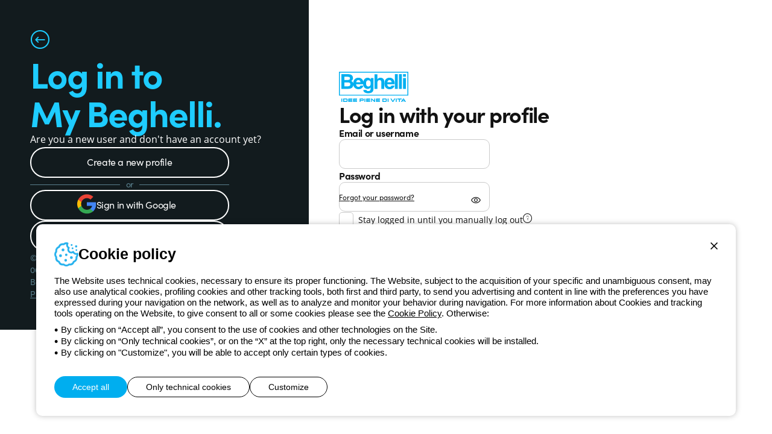

--- FILE ---
content_type: text/html; charset=utf-8
request_url: https://www.beghelli.it/account/en/login?returnUrl=%2Fen%2Fproducts%2Femergency-lighting%2Fcentralised-systems%2Flogica-230-accessori
body_size: 2312
content:
<!DOCTYPE html>
<html lang="en">
<head>
    <meta charset="UTF-8" />
    <meta name="viewport" content="width=device-width, initial-scale=1, shrink-to-fit=no" />
    <title>Access your account - Beghelli</title>
    <meta name="description" content="In this area you can access your profile or create one. Easily manage your account and orders" />
    
    <meta name="theme-color" content="#121B1E" />
    <meta name="format-detection" content="telephone=no" />
    <link rel="shortcut icon" href="/images/favicon.png" />
    <link rel="apple-touch-icon" href="/images/apple-touch-icon.png" />

    <meta name="robots" content="noindex,follow">

    

    <link rel="preload" as="font" type="font/woff" href="/vendors/fontastic/fonts/beghelli.woff" crossorigin />
    <script defer src="https://www.recaptcha.net/recaptcha/enterprise.js?render=6Lfp2uMrAAAAACkP3KLVHrcKipQqQndhG7NMpsLf"></script>

    <link href="https://use.typekit.net/ybk1vey.css" rel="stylesheet" type="text/css" />
    <link href="/styles/areas/account/app.css?v=oJ_-ez652nwbhA9oxH5kpg9_xoN57BxGXf7Wjj9_NgE" rel="stylesheet" />

    

        <script async src="https://www.googletagmanager.com/gtag/js?id=G-86DCKLZTRD"></script>
    <script nonce="mVFFdrw/RPrL4SuX2vs&#x2B;RMbI">
        window.dataLayer = window.dataLayer || [];
        function gtag(){dataLayer.push(arguments);}
        gtag('js', new Date());
        gtag('config', 'G-86DCKLZTRD');
        
    </script>
    <!-- Google Tag Manager -->
    <script nonce="mVFFdrw/RPrL4SuX2vs&#x2B;RMbI">
        (function(w,d,s,l,i){w[l]=w[l]||[];w[l].push({'gtm.start':new Date().getTime(),event:'gtm.js'});
        var f=d.getElementsByTagName(s)[0],j=d.createElement(s),dl=l!='dataLayer'?'&l='+l:'';j.async=true;j.src='https://www.googletagmanager.com/gtm.js?id='+i+dl;f.parentNode.insertBefore(j,f);
        })
        (window,document,'script','dataLayer','GTM-K7BXGJRC');
    </script>
    <!-- End Google Tag Manager -->

</head>
<body>
    <div id="app">
        <input name="__RequestVerificationToken" type="hidden" value="CfDJ8NxFKQuiu5BDsJST5295bnfkzR7MuvsDOC6Cs72PobZtdhdG9T1MU2Whu6v5IVBUgY5RIxiGmKNSHTBC6bn3CqXjqQUAVq8KBFxdcORfmkKNmqK92Ql57dgD0EL-fhAOF8R8rfrUocW1e6UAdlrszjU" />

        <a href="#Main" class="item link skip">
    <span class="label">Skip to main content</span>
</a>
<a href="#Nav" class="item link skip">
    <span class="label">Skip to menu</span>
</a>
<a href="#Footer" class="item link skip">
    <span class="label">Skip to footer</span>
</a>
            
        
    <app-accountlogin return-url="/en/products/emergency-lighting/centralised-systems/logica-230-accessori"></app-accountlogin>


        <app-cookietoast></app-cookietoast>
    </div>

    <script defer src="/scripts/app.vendor.js?v=PeobmucQAVPOa4I9gjF1-hZ_ESKvEg8jdAomz4HC8S4"></script>

    

    <script defer src="/scripts/areas/account/app.js?v=3MFBfrfmXOAjnZPhkaJ2-T3qBnG5rNAUx2p9PPXq_4k"></script>

    <script type="module" nonce="mVFFdrw/RPrL4SuX2vs&#x2B;RMbI">
    App.routes = { Home: "/en", MyBeghelliDashboard_Dashboard: "/en/mybeghelli/dashboard", MyBeghelliProfile_AccountEdit: "/en/mybeghelli/profile/account-edit", Account_User_Login: "/account/en/login", Account_User_Logout: "/account/en/logout", Account_User_DeleteAccountRequest: "", Account_User_Register: "/account/en/register", Account_User_PasswordRemind: "/account/en/passwordremind", Account_User_PasswordReset: "/account/en/passwordreset", Account_User_EmailConfirmSend: "/account/en/emailconfirmsend", Account_User_GetOptions: "/account/en/getoptions", Account_User_GetUserInfo: "/account/en/profile/getprofileinfo", Account_External_ExternalLogin: "/account/en/external/externallogin", Account_External_ExternalRegister: "/account/en/external/externalregister", Account_External_ExternalLink: "/account/en/external/externallink", Account_External_ExternalRemove: "/account/en/external/externalremove", Account_Profile_Edit: "/account/en/profile/edit", Account_Profile_GetEditData: "/account/en/profile/geteditdata", Account_Profile_EditSegment: "/account/en/profile/experience", Account_Profile_GetEditSegmentData: "/account/en/profile/getexperiencedata", UrlCookiePolicy: "/terms/global/en/beghelli-website-cookiepolicy", UrlPrivacyPolicy: "/terms/global/en/beghelli-website-privacypolicy" };
</script>
        <!-- Google Tag Manager (noscript) -->
    <noscript><iframe src="https://www.googletagmanager.com/ns.html?id=GTM-K7BXGJRC" height="0" width="0" style="display:none;visibility:hidden"></iframe></noscript>
    <!-- End Google Tag Manager (noscript) -->


    <script type="module" nonce="mVFFdrw/RPrL4SuX2vs&#x2B;RMbI">
        App.culture = "en-US";
        App.userCulture = "en-US";
    </script>

    
    <script type="module" nonce="mVFFdrw/RPrL4SuX2vs&#x2B;RMbI">
        App.pages.BasePage.init();
    </script>

</body>
</html>

--- FILE ---
content_type: text/css
request_url: https://www.beghelli.it/styles/areas/account/app.css?v=oJ_-ez652nwbhA9oxH5kpg9_xoN57BxGXf7Wjj9_NgE
body_size: 10189
content:
[data-icon]:before{content:attr(data-icon)}[class*=" fastic-"]:before,[class^=fastic-]:before,[data-icon]:before{font-family:beghelli!important;font-style:normal!important;font-variant:normal!important;font-weight:400!important;text-transform:none!important;speak:none;line-height:1;-webkit-font-smoothing:antialiased;-moz-osx-font-smoothing:grayscale}.fastic-account:before{content:"\e000"}.fastic-action-menu:before{content:"\e001"}.fastic-angle-right:before{content:"\e002"}.fastic-cart:before{content:"\e003"}.fastic-circle-left:before{content:"\e004"}.fastic-circle-plus:before{content:"\e005"}.fastic-circle-right:before{content:"\e006"}.fastic-close:before{content:"\e007"}.fastic-filters:before{content:"\e008"}.fastic-menu:before{content:"\e00a"}.fastic-phone:before{content:"\e00b"}.fastic-play:before{content:"\e00c"}.fastic-search:before{content:"\e00e"}.fastic-star:before{content:"\e00f"}.fastic-support:before{content:"\e010"}.fastic-documents:before{content:"\e011"}.fastic-document:before{content:"\e012"}.fastic-youtube:before{content:"\e013"}.fastic-linkedin:before{content:"\e014"}.fastic-facebook:before{content:"\e015"}.fastic-instagram:before{content:"\e016"}.fastic-angle-down:before{content:"\e017"}.fastic-angle-left:before{content:"\e018"}.fastic-angle-top:before{content:"\e019"}.fastic-star2:before{content:"\e01a"}.fastic-locator:before{content:"\e01b"}.fastic-email:before{content:"\e01c"}.fastic-around-me:before{content:"\e01d"}.fastic-globe:before{content:"\e01e"}.fastic-error:before{content:"\e01f"}.fastic-logout:before{content:"\e020"}.fastic-eye-hide:before{content:"\e021"}.fastic-eye-show:before{content:"\e022"}.fastic-check:before{content:"\e023"}.fastic-dot:before{content:"\e024"}.fastic-trash:before{content:"\e025"}.fastic-minus:before{content:"\e026"}.fastic-plus:before{content:"\e027"}.fastic-down:before{content:"\e009"}.fastic-left:before{content:"\e00d"}.fastic-up:before{content:"\e028"}.fastic-right:before{content:"\e02a"}.fastic-chat:before{content:"\e029"}.fastic-heart-full:before{content:"\e02b"}.fastic-heart:before{content:"\e02c"}a,abbr,acronym,address,applet,article,aside,audio,b,big,blockquote,body,canvas,caption,center,cite,code,dd,del,details,dfn,div,dl,dt,em,fieldset,figcaption,figure,font,footer,form,h1,h2,h3,h4,h5,h6,header,hgroup,html,i,iframe,img,ins,kbd,label,legend,li,mark,menu,meter,nav,object,ol,output,p,pre,progress,q,s,samp,section,small,span,strike,strong,sub,summary,sup,table,tbody,td,tfoot,th,thead,time,tr,tt,ul,var,video{background:transparent;border:0;font-size:100%;margin:0;padding:0;vertical-align:baseline}button{background-color:transparent;border:0;margin:0;padding:0}body{line-height:1}article,aside,blockquote,dialog,figure,footer,header,hgroup,nav,section{display:block}nav ul{list-style:none}ol{list-style:decimal}ul{list-style:disc}ul ul{list-style:circle}blockquote,q{quotes:none}blockquote:after,blockquote:before,q:after,q:before{content:none}ins{text-decoration:underline}del{text-decoration:line-through}mark{background:none}abbr[title],dfn[title]{border-bottom:1px dotted #000;cursor:help}table{border-collapse:collapse;border-spacing:0}hr{border:0;border-top:1px solid #ccc;display:block;height:1px;margin:1em 0;padding:0}a img,input,select{vertical-align:middle}h1,h2,h3,h4,h5,h6{font-weight:400}address{font-style:normal}.ClearBoth{clear:both;display:block;height:0;margin:0;overflow:hidden;padding:0}#DivHeader{font-size:12px!important;line-height:normal!important}#DivHeader,#DivHeader strong{font-family:Arial!important}.cf{zoom:1}.cf:after,.cf:before{content:"";display:table}.cf:after{clear:both}.fl-l{float:left}.fl-r{float:right}.cur-p{cursor:pointer}.cur-d{cursor:default}.dy-inl-bl{display:-moz-inline-stack;display:inline-block;zoom:1;*display:inline}.dy-tbl{display:table;-dt-display:table}.dy-tbl-cell{display:table-cell;-dt-display:table-cell}.hden{display:none!important}.no-uline,.no-uline:hover{text-decoration:none}.uline,.uline:hover{text-decoration:underline}.txt-align-c{text-align:center}.txt-align-r{text-align:right}.txt-align-l{text-align:left}.lwcase{text-transform:lowercase}.lh-0{line-height:0}.ovflw-hden{overflow:hidden}img{height:auto;max-width:100%;width:auto}.span-1{float:left;width:8.33333333%}.span-2{float:left;width:16.66666667%}.span-3{float:left;width:25%}.span-4{float:left;width:33.33333333%}.span-5{float:left;width:41.66666667%}.span-6{float:left;width:50%}.span-7{float:left;width:58.33333333%}.span-8{float:left;width:66.66666667%}.span-9{float:left;width:75%}.span-10{float:left;width:83.33333333%}.span-11{float:left;width:91.66666667%}.span-12{width:100%}.offset-1{margin-left:8.33333333%}.offset-2{margin-left:16.66666667%}.offset-3{margin-left:25%}.offset-4{margin-left:33.33333333%}.offset-5{margin-left:41.66666667%}.offset-6{margin-left:50%}.offset-7{margin-left:58.33333333%}.offset-8{margin-left:66.66666667%}.offset-9{margin-left:75%}.offset-10{margin-left:83.33333333%}.offset-11{margin-left:91.66666667%}.cookie-toast-wrap{bottom:30px;left:0;position:fixed;right:0;z-index:100}.cookie-toast-wrap .wrapper{align-items:center;display:flex;height:100%;justify-content:center;width:100%}.cookie-toast{background-color:#fff;-moz-border-radius:10px;-webkit-border-radius:10px;border-radius:10px;-moz-box-shadow:0 0 10px rgba(0,0,0,.25);-webkit-box-shadow:0 0 10px rgba(0,0,0,.25);box-shadow:0 0 10px rgba(0,0,0,.25);-moz-box-sizing:border-box;-webkit-box-sizing:border-box;box-sizing:border-box;color:#121212;color:#000;font-family:Arial;font-size:15px;line-height:18px;margin:0 auto;max-height:calc(100vh - 50px);max-width:1490px;overflow:auto;padding:30px;position:relative;width:calc(100% - 120px);z-index:101}.cookie-toast .close{background-color:transparent;border:0;cursor:pointer;padding:0;position:absolute;right:30px;top:30px}.cookie-toast .close .image{display:block;width:12px}.cookie-toast .button{background-color:transparent;-moz-border-radius:20px;-webkit-border-radius:20px;border-radius:20px;-moz-box-sizing:border-box;-webkit-box-sizing:border-box;box-sizing:border-box;color:#000;cursor:pointer;font-family:Arial;font-size:14px;padding:6px 0!important;-moz-transition:.3s;-o-transition:.3s;-webkit-transition:.3s;transition:.3s}.cookie-toast .button:hover,.cookie-toast .button[data-decoration=true]{text-decoration:underline}.cookie-toast .button[data-blue]{background-color:#00aeef;border:0;color:#fff;padding:10px 30px!important}.cookie-toast .button[data-blue]:hover{background-color:#0089bc;color:#fff;text-decoration:none}.cookie-toast .button[data-border]{border:1px solid #000;padding:8px 30px!important}.cookie-toast .button[data-border]:hover{text-decoration:none}.cookie-toast .description{text-align:left}.cookie-toast .description .title{align-items:center;display:flex;font-family:Arial;font-size:25px;line-height:normal;grid-gap:10px;font-weight:700;margin-bottom:15px}.cookie-toast .description .title .icon{width:40px}.cookie-toast .description a{-webkit-touch-callout:none;color:#000;text-decoration:underline;-webkit-user-select:none;-khtml-user-select:none;-moz-user-select:none;-ms-user-select:none;user-select:none}.cookie-toast .description ul{margin-top:8px}.cookie-toast .description ul li{list-style:none}.cookie-toast .description ul li:before{color:#000;content:"•";font-size:18px;margin-right:5px;position:relative;top:1px}.cookie-toast .links{align-items:center;display:flex;gap:10px;margin-top:30px;text-align:center}.cookie-toast .customize{margin-top:30px;text-align:left}.cookie-toast .customize .title{font-size:16px;font-weight:700;margin-bottom:5px}.cookie-toast .customize .list-item{display:flex;flex-direction:column;gap:5px}.cookie-toast .customize .list-item .item{align-items:center;border:1px solid rgba(0,0,0,.1);border-radius:10px;display:flex;gap:20px;justify-content:space-between;padding:20px}.cookie-toast .customize .list-item .item .info{display:flex;flex-direction:column;gap:5px}.cookie-toast .customize .list-item .item .info .type{color:#000;font-weight:700}.cookie-toast .customize .list-item .item .action{margin-left:auto}.cookie-toast .customize .confirm{margin-top:30px;text-align:right}.cookie-button{color:#00aeef;cursor:pointer;text-decoration:underline}.cookie-label{font-weight:700}@media screen and (max-width:1100px){.cookie-toast{width:calc(100% - 48px)}}@media screen and (max-width:600px){.cookie-toast-wrap{inset:15px 0}.cookie-toast{max-height:calc(100svh - 30px);padding:30px 15px;width:calc(100% - 30px)}.cookie-toast .close{right:15px;top:15px}.cookie-toast .button[data-border]{padding:8px 15px!important}.cookie-toast .customize .list-item .item{align-items:normal;flex-direction:column;gap:15px;justify-content:normal;padding:15px}.cookie-toast .customize .list-item .item .action{margin-left:0}.cookie-toast .links{flex-direction:column}.cookie-toast .action .button,.cookie-toast .confirm .button,.cookie-toast .links .item,.cookie-toast .links .item .button{width:100%}}@font-face{font-display:swap;font-family:beghelli;font-style:normal;font-weight:400;src:url(/vendors/fontastic/fonts/beghelli.eot);src:url(/vendors/fontastic/fonts/beghelli.eot) format("embedded-opentype"),url(/vendors/fontastic/fonts/beghelli.woff) format("woff"),url(/vendors/fontastic/fonts/beghelli.ttf) format("truetype"),url(/vendors/fontastic/fonts/beghelli.svg) format("svg")}.maintitle:not(.regular){font-weight:800}.maintitle.regular,.maintitle:not(.regular){font-family:sofia-pro,sans-serif;font-style:normal;letter-spacing:-.4px}.maintitle.regular{font-weight:400}.maintitle[data-color=red]{color:#fb0404}.maintitle.s16{font-size:16px;line-height:normal}.maintitle.s18{font-size:18px;line-height:22px}.maintitle.s20{font-size:20px;line-height:24px}.maintitle.s24{font-size:24px;line-height:28px}.maintitle.s30{font-size:30px;letter-spacing:-1.3px;line-height:34px}.maintitle.s36{font-size:36px;letter-spacing:-1.3px;line-height:40px}.maintitle.s42{font-size:42px;letter-spacing:-1.3px;line-height:46px}.maintitle.s60{font-size:60px;letter-spacing:-2px;line-height:64px}.maintitle.s3-2vw{font-size:3.2vw;letter-spacing:-2px;line-height:3.7vw}.maintitle.s4-3vw{font-size:4.3vw;letter-spacing:-4px;line-height:4.8vw}img:not([src]):not([srcset]){visibility:hidden}.inner:not(li),.innerlarge:not(li){margin:0 auto;padding-left:100px;padding-right:100px;width:100%}.inner:not(li){max-width:1430px}.innerlarge:not(li){max-width:1720px}.upcase{text-transform:uppercase}.mrg[data-mrgb="30"]{margin-bottom:30px}.calltoaction>.button,.calltoaction>a,.cke_editable .calltoaction>.button,.cke_editable .calltoaction>a,.cke_editable .wdg-ctas.calltoaction>.button,.cke_editable .wdg-ctas.calltoaction>a,.cta>.button,.cta>a,.editor .calltoaction>.button,.editor .calltoaction>a{align-items:center;-webkit-appearance:none;border:0;cursor:pointer;display:inline-flex;font-family:sofia-pro,sans-serif;font-size:18px;font-style:normal;font-weight:400;gap:10px;height:51px;justify-content:center;letter-spacing:-.4px;line-height:normal;padding:11px 40px 15px!important;text-decoration:none;-webkit-touch-callout:none;-moz-border-radius:30px;-webkit-border-radius:30px;border-radius:30px;-moz-box-shadow:none;-webkit-box-shadow:none;box-shadow:none;-moz-box-sizing:border-box;-webkit-box-sizing:border-box;box-sizing:border-box;-moz-transition:.3s;-o-transition:.3s;-webkit-transition:.3s;transition:.3s;-webkit-user-select:none;-khtml-user-select:none;-moz-user-select:none;-ms-user-select:none;user-select:none}.calltoaction>.button .icon,.calltoaction>a .icon,.cke_editable .calltoaction>.button .icon,.cke_editable .calltoaction>a .icon,.cke_editable .wdg-ctas.calltoaction>.button .icon,.cke_editable .wdg-ctas.calltoaction>a .icon,.cta>.button .icon,.cta>a .icon,.editor .calltoaction>.button .icon,.editor .calltoaction>a .icon{margin-left:-10px}.calltoaction>.button .icon:not(img),.calltoaction>a .icon:not(img),.cke_editable .calltoaction>.button .icon:not(img),.cke_editable .calltoaction>a .icon:not(img),.cke_editable .wdg-ctas.calltoaction>.button .icon:not(img),.cke_editable .wdg-ctas.calltoaction>a .icon:not(img),.cta>.button .icon:not(img),.cta>a .icon:not(img),.editor .calltoaction>.button .icon:not(img),.editor .calltoaction>a .icon:not(img){font-size:20px;line-height:normal}.calltoaction>.button .icon:is(img),.calltoaction>a .icon:is(img),.cke_editable .calltoaction>.button .icon:is(img),.cke_editable .calltoaction>a .icon:is(img),.cke_editable .wdg-ctas.calltoaction>.button .icon:is(img),.cke_editable .wdg-ctas.calltoaction>a .icon:is(img),.cta>.button .icon:is(img),.cta>a .icon:is(img),.editor .calltoaction>.button .icon:is(img),.editor .calltoaction>a .icon:is(img){margin-top:2px;width:20px}.calltoaction>.button .action,.calltoaction>a .action,.cke_editable .calltoaction>.button .action,.cke_editable .calltoaction>a .action,.cke_editable .wdg-ctas.calltoaction>.button .action,.cke_editable .wdg-ctas.calltoaction>a .action,.cta>.button .action,.cta>a .action,.editor .calltoaction>.button .action,.editor .calltoaction>a .action{cursor:pointer;font-size:14px;line-height:normal;margin-right:-10px;padding-top:4px;-moz-transition:.3s;-o-transition:.3s;-webkit-transition:.3s;transition:.3s}.calltoaction>.button .action:not([data-color]):hover,.calltoaction>a .action:not([data-color]):hover,.cke_editable .calltoaction>.button .action:not([data-color]):hover,.cke_editable .calltoaction>a .action:not([data-color]):hover,.cke_editable .wdg-ctas.calltoaction>.button .action:not([data-color]):hover,.cke_editable .wdg-ctas.calltoaction>a .action:not([data-color]):hover,.cta>.button .action:not([data-color]):hover,.cta>a .action:not([data-color]):hover,.editor .calltoaction>.button .action:not([data-color]):hover,.editor .calltoaction>a .action:not([data-color]):hover{color:#00aeef}.calltoaction>.button .action[data-color=red]:hover,.calltoaction>a .action[data-color=red]:hover,.cke_editable .calltoaction>.button .action[data-color=red]:hover,.cke_editable .calltoaction>a .action[data-color=red]:hover,.cke_editable .wdg-ctas.calltoaction>.button .action[data-color=red]:hover,.cke_editable .wdg-ctas.calltoaction>a .action[data-color=red]:hover,.cta>.button .action[data-color=red]:hover,.cta>a .action[data-color=red]:hover,.editor .calltoaction>.button .action[data-color=red]:hover,.editor .calltoaction>a .action[data-color=red]:hover{color:#fb0404}.calltoaction>.button.loading,.calltoaction>.button.selected,.calltoaction>.button[disabled],.calltoaction>a.loading,.calltoaction>a.selected,.calltoaction>a[disabled],.cke_editable .calltoaction>.button.loading,.cke_editable .calltoaction>.button.selected,.cke_editable .calltoaction>.button[disabled],.cke_editable .calltoaction>a.loading,.cke_editable .calltoaction>a.selected,.cke_editable .calltoaction>a[disabled],.cke_editable .wdg-ctas.calltoaction>.button.loading,.cke_editable .wdg-ctas.calltoaction>.button.selected,.cke_editable .wdg-ctas.calltoaction>.button[disabled],.cke_editable .wdg-ctas.calltoaction>a.loading,.cke_editable .wdg-ctas.calltoaction>a.selected,.cke_editable .wdg-ctas.calltoaction>a[disabled],.cta>.button.loading,.cta>.button.selected,.cta>.button[disabled],.cta>a.loading,.cta>a.selected,.cta>a[disabled],.editor .calltoaction>.button.loading,.editor .calltoaction>.button.selected,.editor .calltoaction>.button[disabled],.editor .calltoaction>a.loading,.editor .calltoaction>a.selected,.editor .calltoaction>a[disabled]{cursor:default}.calltoaction>.button.loading,.calltoaction>a.loading,.cke_editable .calltoaction>.button.loading,.cke_editable .calltoaction>a.loading,.cke_editable .wdg-ctas.calltoaction>.button.loading,.cke_editable .wdg-ctas.calltoaction>a.loading,.cta>.button.loading,.cta>a.loading,.editor .calltoaction>.button.loading,.editor .calltoaction>a.loading{animation-timing-function:ease-out;padding:15px!important;-moz-transition:.2s;-o-transition:.2s;-webkit-transition:.2s;transition:.2s}.calltoaction>.button.loading:before,.calltoaction>a.loading:before,.cke_editable .calltoaction>.button.loading:before,.cke_editable .calltoaction>a.loading:before,.cke_editable .wdg-ctas.calltoaction>.button.loading:before,.cke_editable .wdg-ctas.calltoaction>a.loading:before,.cta>.button.loading:before,.cta>a.loading:before,.editor .calltoaction>.button.loading:before,.editor .calltoaction>a.loading:before{-moz-animation:spinner .7s linear infinite;-o-animation:spinner .7s linear infinite;-webkit-animation:spinner .7s linear infinite;animation:spinner .7s linear infinite;border:3px solid hsla(0,0%,100%,.4);-moz-border-radius:100%;-webkit-border-radius:100%;border-radius:100%;border-top-color:#fff;-moz-box-sizing:border-box;-webkit-box-sizing:border-box;box-sizing:border-box;content:"";display:block;height:21px;-moz-transform:translate(-50%,-50%);-ms-transform:translate(-50%,-50%);-o-transform:translate(-50%,-50%);-webkit-transform:translate(-50%,-50%);transform:translate(-50%,-50%);width:21px}.calltoaction:not(.secondary)>.button,.calltoaction:not(.secondary)>a,.cke_editable .calltoaction:not(.secondary)>.button,.cke_editable .calltoaction:not(.secondary)>a,.cke_editable .wdg-ctas.calltoaction:not(.secondary)>.button,.cke_editable .wdg-ctas.calltoaction:not(.secondary)>a,.cta:not(.secondary)>.button,.cta:not(.secondary)>a,.editor .calltoaction:not(.secondary)>.button,.editor .calltoaction:not(.secondary)>a{background-color:#00aeef;color:#fff}.calltoaction:not(.secondary)>.button:not([disabled]):hover,.calltoaction:not(.secondary)>a:not([disabled]):hover,.cke_editable .calltoaction:not(.secondary)>.button:not([disabled]):hover,.cke_editable .calltoaction:not(.secondary)>a:not([disabled]):hover,.cke_editable .wdg-ctas.calltoaction:not(.secondary)>.button:not([disabled]):hover,.cke_editable .wdg-ctas.calltoaction:not(.secondary)>a:not([disabled]):hover,.cta:not(.secondary)>.button:not([disabled]):hover,.cta:not(.secondary)>a:not([disabled]):hover,.editor .calltoaction:not(.secondary)>.button:not([disabled]):hover,.editor .calltoaction:not(.secondary)>a:not([disabled]):hover{background-color:#1eccff}.calltoaction:not(.secondary)>.button.loading:hover,.calltoaction:not(.secondary)>a.loading:hover,.cke_editable .calltoaction:not(.secondary)>.button.loading:hover,.cke_editable .calltoaction:not(.secondary)>a.loading:hover,.cke_editable .wdg-ctas.calltoaction:not(.secondary)>.button.loading:hover,.cke_editable .wdg-ctas.calltoaction:not(.secondary)>a.loading:hover,.cta:not(.secondary)>.button.loading:hover,.cta:not(.secondary)>a.loading:hover,.editor .calltoaction:not(.secondary)>.button.loading:hover,.editor .calltoaction:not(.secondary)>a.loading:hover{background-color:#00aeef}.calltoaction.secondary>.button,.calltoaction.secondary>a,.cke_editable .calltoaction.secondary>.button,.cke_editable .calltoaction.secondary>a,.cke_editable .wdg-ctas.calltoaction.secondary>.button,.cke_editable .wdg-ctas.calltoaction.secondary>a,.cta.secondary>.button,.cta.secondary>a,.editor .calltoaction.secondary>.button,.editor .calltoaction.secondary>a{background-color:transparent;border:2px solid #121212;color:#121212}.calltoaction.secondary>.button:not([disabled]):hover,.calltoaction.secondary>a:not([disabled]):hover,.cke_editable .calltoaction.secondary>.button:not([disabled]):hover,.cke_editable .calltoaction.secondary>a:not([disabled]):hover,.cke_editable .wdg-ctas.calltoaction.secondary>.button:not([disabled]):hover,.cke_editable .wdg-ctas.calltoaction.secondary>a:not([disabled]):hover,.cta.secondary>.button:not([disabled]):hover,.cta.secondary>a:not([disabled]):hover,.editor .calltoaction.secondary>.button:not([disabled]):hover,.editor .calltoaction.secondary>a:not([disabled]):hover{border-color:#00aeef;color:#00aeef}.calltoaction.s16>.button,.calltoaction.s16>a,.cke_editable .calltoaction.s16>.button,.cke_editable .calltoaction.s16>a,.cke_editable .wdg-ctas.calltoaction.s16>.button,.cke_editable .wdg-ctas.calltoaction.s16>a,.cta.s16>.button,.cta.s16>a,.editor .calltoaction.s16>.button,.editor .calltoaction.s16>a{font-size:16px;line-height:normal}.calltoaction[data-color=white]:not(.secondary)>.button,.calltoaction[data-color=white]:not(.secondary)>a,.cke_editable .calltoaction[data-color=white]:not(.secondary)>.button,.cke_editable .calltoaction[data-color=white]:not(.secondary)>a,.cke_editable .wdg-ctas.calltoaction[data-color=white]:not(.secondary)>.button,.cke_editable .wdg-ctas.calltoaction[data-color=white]:not(.secondary)>a,.cta[data-color=white]:not(.secondary)>.button,.cta[data-color=white]:not(.secondary)>a,.editor .calltoaction[data-color=white]:not(.secondary)>.button,.editor .calltoaction[data-color=white]:not(.secondary)>a{background-color:#fff;color:#00aeef}.calltoaction[data-color=white]:not(.secondary)>.button:not([disabled]):hover,.calltoaction[data-color=white]:not(.secondary)>a:not([disabled]):hover,.cke_editable .calltoaction[data-color=white]:not(.secondary)>.button:not([disabled]):hover,.cke_editable .calltoaction[data-color=white]:not(.secondary)>a:not([disabled]):hover,.cke_editable .wdg-ctas.calltoaction[data-color=white]:not(.secondary)>.button:not([disabled]):hover,.cke_editable .wdg-ctas.calltoaction[data-color=white]:not(.secondary)>a:not([disabled]):hover,.cta[data-color=white]:not(.secondary)>.button:not([disabled]):hover,.cta[data-color=white]:not(.secondary)>a:not([disabled]):hover,.editor .calltoaction[data-color=white]:not(.secondary)>.button:not([disabled]):hover,.editor .calltoaction[data-color=white]:not(.secondary)>a:not([disabled]):hover{background-color:#1eccff;color:#fff}.calltoaction[data-color=white].secondary>.button,.calltoaction[data-color=white].secondary>a,.cke_editable .calltoaction[data-color=white].secondary>.button,.cke_editable .calltoaction[data-color=white].secondary>a,.cke_editable .wdg-ctas.calltoaction[data-color=white].secondary>.button,.cke_editable .wdg-ctas.calltoaction[data-color=white].secondary>a,.cta[data-color=white].secondary>.button,.cta[data-color=white].secondary>a,.editor .calltoaction[data-color=white].secondary>.button,.editor .calltoaction[data-color=white].secondary>a{border-color:#fff;color:#fff}.calltoaction[data-color=white].secondary>.button.selected,.calltoaction[data-color=white].secondary>.button:hover,.calltoaction[data-color=white].secondary>a.selected,.calltoaction[data-color=white].secondary>a:hover,.cke_editable .calltoaction[data-color=white].secondary>.button.selected,.cke_editable .calltoaction[data-color=white].secondary>.button:hover,.cke_editable .calltoaction[data-color=white].secondary>a.selected,.cke_editable .calltoaction[data-color=white].secondary>a:hover,.cke_editable .wdg-ctas.calltoaction[data-color=white].secondary>.button.selected,.cke_editable .wdg-ctas.calltoaction[data-color=white].secondary>.button:hover,.cke_editable .wdg-ctas.calltoaction[data-color=white].secondary>a.selected,.cke_editable .wdg-ctas.calltoaction[data-color=white].secondary>a:hover,.cta[data-color=white].secondary>.button.selected,.cta[data-color=white].secondary>.button:hover,.cta[data-color=white].secondary>a.selected,.cta[data-color=white].secondary>a:hover,.editor .calltoaction[data-color=white].secondary>.button.selected,.editor .calltoaction[data-color=white].secondary>.button:hover,.editor .calltoaction[data-color=white].secondary>a.selected,.editor .calltoaction[data-color=white].secondary>a:hover{border-color:#1eccff;color:#1eccff}.calltoaction[data-color=red]:not(.secondary)>.button,.calltoaction[data-color=red]:not(.secondary)>a,.cke_editable .calltoaction[data-color=red]:not(.secondary)>.button,.cke_editable .calltoaction[data-color=red]:not(.secondary)>a,.cke_editable .wdg-ctas.calltoaction[data-color=red]:not(.secondary)>.button,.cke_editable .wdg-ctas.calltoaction[data-color=red]:not(.secondary)>a,.cta[data-color=red]:not(.secondary)>.button,.cta[data-color=red]:not(.secondary)>a,.editor .calltoaction[data-color=red]:not(.secondary)>.button,.editor .calltoaction[data-color=red]:not(.secondary)>a{background-color:#fb0404;color:#fff}.calltoaction[data-color=red]:not(.secondary)>.button:not([disabled]):hover,.calltoaction[data-color=red]:not(.secondary)>a:not([disabled]):hover,.cke_editable .calltoaction[data-color=red]:not(.secondary)>.button:not([disabled]):hover,.cke_editable .calltoaction[data-color=red]:not(.secondary)>a:not([disabled]):hover,.cke_editable .wdg-ctas.calltoaction[data-color=red]:not(.secondary)>.button:not([disabled]):hover,.cke_editable .wdg-ctas.calltoaction[data-color=red]:not(.secondary)>a:not([disabled]):hover,.cta[data-color=red]:not(.secondary)>.button:not([disabled]):hover,.cta[data-color=red]:not(.secondary)>a:not([disabled]):hover,.editor .calltoaction[data-color=red]:not(.secondary)>.button:not([disabled]):hover,.editor .calltoaction[data-color=red]:not(.secondary)>a:not([disabled]):hover{background-color:#121212;color:#fb0404}.calltoaction[data-color=red].secondary>.button,.calltoaction[data-color=red].secondary>a,.cke_editable .calltoaction[data-color=red].secondary>.button,.cke_editable .calltoaction[data-color=red].secondary>a,.cke_editable .wdg-ctas.calltoaction[data-color=red].secondary>.button,.cke_editable .wdg-ctas.calltoaction[data-color=red].secondary>a,.cta[data-color=red].secondary>.button,.cta[data-color=red].secondary>a,.editor .calltoaction[data-color=red].secondary>.button,.editor .calltoaction[data-color=red].secondary>a{border-color:#fb0404;color:#fb0404}.calltoaction[data-color=red].secondary>.button.selected,.calltoaction[data-color=red].secondary>.button:hover,.calltoaction[data-color=red].secondary>a.selected,.calltoaction[data-color=red].secondary>a:hover,.cke_editable .calltoaction[data-color=red].secondary>.button.selected,.cke_editable .calltoaction[data-color=red].secondary>.button:hover,.cke_editable .calltoaction[data-color=red].secondary>a.selected,.cke_editable .calltoaction[data-color=red].secondary>a:hover,.cke_editable .wdg-ctas.calltoaction[data-color=red].secondary>.button.selected,.cke_editable .wdg-ctas.calltoaction[data-color=red].secondary>.button:hover,.cke_editable .wdg-ctas.calltoaction[data-color=red].secondary>a.selected,.cke_editable .wdg-ctas.calltoaction[data-color=red].secondary>a:hover,.cta[data-color=red].secondary>.button.selected,.cta[data-color=red].secondary>.button:hover,.cta[data-color=red].secondary>a.selected,.cta[data-color=red].secondary>a:hover,.editor .calltoaction[data-color=red].secondary>.button.selected,.editor .calltoaction[data-color=red].secondary>.button:hover,.editor .calltoaction[data-color=red].secondary>a.selected,.editor .calltoaction[data-color=red].secondary>a:hover{border-color:#121212;color:#121212}.logo{-moz-transition:.3s;-o-transition:.3s;-webkit-transition:.3s;transition:.3s}.logo[data-color=cyan40]{filter:invert(68%) sepia(96%) saturate(2543%) hue-rotate(165deg) brightness(103%) contrast(109%)}.logo[data-color=cyan50]{filter:invert(71%) sepia(60%) saturate(5271%) hue-rotate(159deg) brightness(94%) contrast(103%)}[data-tooltip]{position:relative}[data-tooltip]:before{background-color:#121212;-moz-border-radius:5px;-webkit-border-radius:5px;border-radius:5px;bottom:125%;-moz-box-sizing:border-box;-webkit-box-sizing:border-box;box-sizing:border-box;color:#fff;content:attr(data-tooltip);font-size:12px;left:calc(50% - 60px);line-height:normal;opacity:0;padding:10px 15px;position:absolute;-moz-transition:.3s;-o-transition:.3s;-webkit-transition:.3s;transition:.3s;visibility:hidden;z-index:1}[data-tooltip]:hover:before{opacity:1;visibility:visible}[data-tooltip]:not([data-size]):before{width:150px}[data-tooltip][data-size="400"]:before{max-width:80vw;width:400px}@media screen and (max-width:1500px){.maintitle.s3-2vw{font-size:50px;letter-spacing:-3px;line-height:normal}.maintitle.s4-3vw{font-size:60px;letter-spacing:-3px;line-height:70px}.inner:not(li),.innerlarge:not(li){margin:0 auto;padding-left:24px;padding-right:24px;width:100%}}@media screen and (max-width:1100px){.maintitle.s24{font-size:20px;line-height:24px}.maintitle.s30,.maintitle.s36{font-size:30px;line-height:36px}.maintitle.s42{font-size:36px;letter-spacing:-1.44px;line-height:normal}.maintitle.s60{font-size:50px;line-height:60px}.maintitle.s3-2vw{font-size:40px;letter-spacing:-3px;line-height:normal}.maintitle.s4-3vw{font-size:50px;line-height:60px}[data-tooltip]:before{left:auto;right:-10px}}@media screen and (max-width:600px){.maintitle.s18{font-size:16px;line-height:20px}.maintitle.s20,.maintitle.s24{font-size:18px;line-height:22px}.maintitle.s30,.maintitle.s36{font-size:24px;line-height:30px}.maintitle.s42{font-size:28px;line-height:normal}.maintitle.s60{font-size:45px;line-height:normal}.maintitle.s3-2vw,.maintitle.s4-3vw{font-size:36px;letter-spacing:-1.44px;line-height:normal}.calltoaction>.button,.calltoaction>a,.cke_editable .calltoaction>.button,.cke_editable .calltoaction>a,.cke_editable .wdg-ctas.calltoaction>.button,.cke_editable .wdg-ctas.calltoaction>a,.cta>.button,.cta>a,.editor .calltoaction>.button,.editor .calltoaction>a{-moz-box-sizing:border-box;-webkit-box-sizing:border-box;box-sizing:border-box;font-size:16px;line-height:normal;padding:11px 30px 15px!important;width:100%}.calltoaction>.button .icon:not(img),.calltoaction>a .icon:not(img),.cke_editable .calltoaction>.button .icon:not(img),.cke_editable .calltoaction>a .icon:not(img),.cke_editable .wdg-ctas.calltoaction>.button .icon:not(img),.cke_editable .wdg-ctas.calltoaction>a .icon:not(img),.cta>.button .icon:not(img),.cta>a .icon:not(img),.editor .calltoaction>.button .icon:not(img),.editor .calltoaction>a .icon:not(img){font-size:18px;line-height:normal}.calltoaction:not(.secondary)>.button:not([disabled]):hover,.calltoaction:not(.secondary)>a:not([disabled]):hover,.cke_editable .calltoaction:not(.secondary)>.button:not([disabled]):hover,.cke_editable .calltoaction:not(.secondary)>a:not([disabled]):hover,.cke_editable .wdg-ctas.calltoaction:not(.secondary)>.button:not([disabled]):hover,.cke_editable .wdg-ctas.calltoaction:not(.secondary)>a:not([disabled]):hover,.cta:not(.secondary)>.button:not([disabled]):hover,.cta:not(.secondary)>a:not([disabled]):hover,.editor .calltoaction:not(.secondary)>.button:not([disabled]):hover,.editor .calltoaction:not(.secondary)>a:not([disabled]):hover{background-color:#00aeef}.calltoaction.secondary>.button:not([disabled]):hover,.calltoaction.secondary>a:not([disabled]):hover,.cke_editable .calltoaction.secondary>.button:not([disabled]):hover,.cke_editable .calltoaction.secondary>a:not([disabled]):hover,.cke_editable .wdg-ctas.calltoaction.secondary>.button:not([disabled]):hover,.cke_editable .wdg-ctas.calltoaction.secondary>a:not([disabled]):hover,.cta.secondary>.button:not([disabled]):hover,.cta.secondary>a:not([disabled]):hover,.editor .calltoaction.secondary>.button:not([disabled]):hover,.editor .calltoaction.secondary>a:not([disabled]):hover{border-color:#fff;color:#fff}.calltoaction.s16>.button,.calltoaction.s16>a,.cke_editable .calltoaction.s16>.button,.cke_editable .calltoaction.s16>a,.cke_editable .wdg-ctas.calltoaction.s16>.button,.cke_editable .wdg-ctas.calltoaction.s16>a,.cta.s16>.button,.cta.s16>a,.editor .calltoaction.s16>.button,.editor .calltoaction.s16>a{font-size:16px;line-height:normal}}input[type=number]{-moz-appearance:textfield!important}input[type=email],input[type=password],input[type=text]{-moz-border-radius:0;-webkit-border-radius:0;border-radius:0}input::-webkit-inner-spin-button,input::-webkit-outer-spin-button{-webkit-appearance:none;margin:0}input:invalid,input:required{box-shadow:none}input:-webkit-autofill,select:-webkit-autofill,textarea:-webkit-autofill{-webkit-box-shadow:inset 0 0 0 1000px #fff;box-shadow:inset 0 0 0 1000px #fff;-moz-transition:background-color 5000s ease-in-out 0s;-o-transition:background-color 5000s ease-in-out 0s;-webkit-transition:background-color 5000s ease-in-out 0s;transition:background-color 5000s ease-in-out 0s}.field-validation-error{color:#f02}.input-validation-error{border-color:#f02!important}.input-validation-error.checkbox label,.input-validation-error.checkbox label .link,.input-validation-error.file-upload .disclaimer,.input-validation-error.file-upload .file-upload-input-readonly{color:#f02}.input-validation-error:focus{border-color:#121212!important}.validation-summary-errors{color:#f02;line-height:normal;padding:0 0 0 26px;position:relative}.validation-summary-errors:before{content:"\e01f";font-family:beghelli;font-size:18px;left:0;position:absolute;top:2px}.validation-summary-errors>ul{margin-top:0;padding:0}.validation-summary-errors>ul>li{display:-moz-inline-stack;display:inline-block;font-size:14px;line-height:normal;list-style:none;zoom:1;*display:inline;margin-top:0}.validation-summary-errors>ul>li:before{display:none}.validation-summary-errors>ul>li:after{content:",";display:-moz-inline-stack;display:inline-block;zoom:1;*display:inline;margin-right:5px}.validation-summary-errors>ul>li:last-of-type:after{display:none}.form{gap:40px}.form,.form fieldset{display:flex;flex-direction:column}.form fieldset{gap:20px}.form label{width:150px}.form .item{align-items:center;display:flex;gap:10px}.form .item>label{font-family:sofia-pro,sans-serif;font-size:16px;font-style:normal;font-weight:800;letter-spacing:-.4px;line-height:normal}.form .item[data-label=top],.form .item[data-type=list]{align-items:normal;flex-direction:column}.form .item[data-label=top]>label,.form .item[data-type=list]>label{width:100%}.form .group{align-items:center;display:flex;flex-wrap:wrap;gap:20px}.form .group[data-type=buttons]{gap:10px}.form .group[data-type=phone]{gap:5px}.form .desc.small,.form .desc.small .link,.form .desc.small a{font-size:14px;line-height:normal}.form .desc .link,.form .desc a{color:#121212;-moz-transition:.3s;-o-transition:.3s;-webkit-transition:.3s;transition:.3s}.form .desc .link:is(button),.form .desc a:is(button){background:transparent;border:0;cursor:pointer;font-family:open-sans,sans-serif;font-style:normal;font-weight:400;margin:0;padding:0;text-decoration:underline}.form .desc .link:hover,.form .desc a:hover{color:#00aeef}.form .desc.grecaptcha-terms,.form .desc.grecaptcha-terms a{color:#818080}.form .input{appearance:none;border:1px solid #cacaca;-moz-border-radius:10px;-webkit-border-radius:10px;border-radius:10px;-moz-box-sizing:border-box;-webkit-box-sizing:border-box;box-sizing:border-box;color:#121212;font-family:open-sans,sans-serif;font-size:14px;font-style:normal;font-weight:400;line-height:normal;outline:none;padding:14px;-ms-text-overflow:ellipsis;-o-text-overflow:ellipsis;text-overflow:ellipsis;width:100%}.form .input::-webkit-input-placeholder{color:#cacaca}.form .input:-moz-placeholder,.form .input::-moz-placeholder{color:#cacaca;opacity:1}.form .input:-ms-input-placeholder{color:#cacaca}.form .input:is(select){background-image:url(/images/input-select.svg);background-position-x:calc(100% - 14px);background-position-y:center;background-repeat:no-repeat;-moz-background-size:16px 16px;-o-background-size:16px 16px;-webkit-background-size:16px 16px;background-size:16px 16px;cursor:pointer;padding:14px 44px 14px 14px}.form .input:is(textarea){resize:none}.form .input:focus{border-color:#121212}.form .input[disabled]{background-color:#f3f3f3;color:#989898}.form .input.w55{width:55px}.form .input.w240{width:240px}.form .input.w300{width:300px}.form .input.w460{width:460px}.form .input.w780{width:780px}.form .custominput[data-type=password],.form .custominput[data-type=passwordremind]{align-items:center;display:flex;gap:10px;position:relative}.form .custominput[data-type=password] .link[data-type=remind],.form .custominput[data-type=password] .showhide,.form .custominput[data-type=passwordremind] .link[data-type=remind],.form .custominput[data-type=passwordremind] .showhide{position:absolute;z-index:1}.form .custominput[data-type=password]:is([data-type=passwordremind]),.form .custominput[data-type=passwordremind]:is([data-type=passwordremind]){padding-top:10px}.form .custominput[data-type=password]:is([data-type=passwordremind]) .link[data-type=remind],.form .custominput[data-type=passwordremind]:is([data-type=passwordremind]) .link[data-type=remind]{right:0;top:-15px}.form .custominput[data-type=password] .link,.form .custominput[data-type=passwordremind] .link{color:#121212;font-family:sofia-pro,sans-serif;font-size:12px;font-style:normal;font-weight:400;letter-spacing:-.4px;letter-spacing:0;line-height:normal}.form .custominput[data-type=password] .showhide,.form .custominput[data-type=passwordremind] .showhide{background-color:transparent;border:0;color:#121212;cursor:pointer;font-size:16px;line-height:normal;padding:0;right:15px;top:calc(50% + 7px);-moz-transform:translateY(-50%);-ms-transform:translateY(-50%);-o-transform:translateY(-50%);-webkit-transform:translateY(-50%);transform:translateY(-50%)}.checkbox,.radio{-webkit-touch-callout:none;align-items:center;display:flex;gap:10px;-webkit-user-select:none;-khtml-user-select:none;-moz-user-select:none;-ms-user-select:none;user-select:none}.checkbox label,.radio label{align-items:center;cursor:pointer;display:inline-flex;flex-wrap:wrap;font-size:14px;line-height:normal;min-height:24px;padding-left:32px;position:relative;width:fit-content}.checkbox label:before,.radio label:before{background-color:#fff;border:1px solid #cacaca;content:"";display:-moz-inline-stack;display:inline-block;height:24px;left:0;margin-right:10px;width:24px;zoom:1;-moz-box-sizing:border-box;-webkit-box-sizing:border-box;box-sizing:border-box;*display:inline}.checkbox label:after,.checkbox label:before,.radio label:after,.radio label:before{position:absolute;top:0;-moz-transition:.3s;-o-transition:.3s;-webkit-transition:.3s;transition:.3s}.checkbox label:after,.radio label:after{color:transparent;font-family:beghelli;font-size:14px;left:5px;line-height:24px}.checkbox label a,.radio label a{color:#121212;padding:0 4px;-moz-transition:.3s;-o-transition:.3s;-webkit-transition:.3s;transition:.3s}.checkbox label a:hover,.radio label a:hover{color:#00aeef}.checkbox input,.radio input{height:0;left:2px;position:absolute;width:0;z-index:-1}.checkbox input:checked~label:before,.radio input:checked~label:before{background-color:#00aeef;border-color:#00aeef}.checkbox input:checked~label:after,.radio input:checked~label:after{color:#fff}.checkbox input:checked:focus~label:before,.radio input:checked:focus~label:before{border-color:#006890}.checkbox input:not(:checked):focus~label:before,.radio input:not(:checked):focus~label:before{border-color:#121212}.checkbox.checkbox label:before,.radio.checkbox label:before{-moz-border-radius:5px;-webkit-border-radius:5px;border-radius:5px}.checkbox.checkbox label:after,.radio.checkbox label:after{content:"\e023"}.checkbox.radio label:before,.radio.radio label:before{-moz-border-radius:24px;-webkit-border-radius:24px;border-radius:24px}.checkbox.radio label:after,.radio.radio label:after{content:"\e024";font-size:12px;left:6px;line-height:24px}@media screen and (max-width:1500px){.form .input.w300{width:250px}.form .input.w240{width:190px}.form .input.w460{width:410px}}@media screen and (max-width:1380px){.form .item{align-items:flex-start;flex-direction:column}.form .item>label{width:auto}.form .group{align-items:flex-end}.form .input.w460{width:520px}.form .custominput[data-type=password]:is([data-type=passwordremind]),.form .custominput[data-type=passwordremind]:is([data-type=passwordremind]){padding-top:0}.form .custominput[data-type=password]:is([data-type=passwordremind]) .link[data-type=remind],.form .custominput[data-type=passwordremind]:is([data-type=passwordremind]) .link[data-type=remind]{top:-30px}}@media screen and (max-width:600px){.form .item{width:100%}.form .group{align-items:flex-start;flex-direction:column}.form .group .cta{width:100%}.form .group[data-type=phone]{align-items:flex-end;flex-direction:row}.form .group[data-type=phone] .item:first-of-type{width:auto}.form .group[data-type=phone] .item:last-of-type{width:calc(100% - 75px)}.form .input.w240,.form .input.w300,.form .input.w460{width:100%}.form .input.w55{width:70px}.form .custominput[data-type=password],.form .custominput[data-type=passwordremind]{align-items:flex-start;flex-direction:column;width:100%}.form .custominput[data-type=password] .showhide,.form .custominput[data-type=passwordremind] .showhide{top:26px}}html{height:100%}body{background-attachment:fixed;background-color:#fff;background-position:50%;background-repeat:no-repeat;color:#121212;font-family:open-sans,sans-serif;font-size:16px;font-style:normal;font-weight:400;letter-spacing:0;line-height:26px;-webkit-tap-highlight-color:rgba(0,0,0,0);-webkit-overflow-scrolling:touch;-webkit-font-smoothing:antialiased;-webkit-text-size-adjust:100%;-moz-text-size-adjust:100%;-ms-text-size-adjust:100%;text-size-adjust:100%;overflow-x:hidden;position:relative;-moz-transition:.3s;-o-transition:.3s;-webkit-transition:.3s;transition:.3s}body.overflow{overflow:hidden}.main{display:flex;flex:1 1 auto;min-height:100svh}.main .left,.main .right{display:flex;flex-direction:column;gap:60px}.main .left{align-items:end;background-color:#121b1e;-moz-box-sizing:border-box;-webkit-box-sizing:border-box;box-sizing:border-box;color:#fff;gap:60px;justify-content:space-between;padding:100px;width:40%}.main .left>*{width:75%}.main .left>.back .button.icon{background-color:transparent;border:0;color:#1eccff;cursor:pointer;font-size:32px;line-height:normal;padding:0;text-decoration:none;-moz-transition:.3s;-o-transition:.3s;-webkit-transition:.3s;transition:.3s;width:fit-content}.main .left>.back .button.icon:hover{color:#00aeef}.main .left .content{display:flex;flex-direction:column;gap:30px}.main .left .content .maintitle{color:#1eccff}.main .left .content .buttons{display:flex;flex-direction:column;gap:20px;width:60%}.main .left .content .buttons .external .or{align-items:center;color:#5a808e;display:grid;font-family:sofia-pro,sans-serif;font-size:14px;font-style:normal;font-weight:400;gap:10px;grid-template-columns:1fr auto 1fr;letter-spacing:-.4px;line-height:normal}.main .left .content .buttons .external .or:after,.main .left .content .buttons .external .or:before{background-color:#5a808e;content:"";display:block;height:1px;margin-top:3px}.main .left .content .buttons .external fieldset{display:flex;flex-direction:column;gap:20px}.main .left .content .buttons .cta{-moz-box-sizing:border-box;-webkit-box-sizing:border-box;box-sizing:border-box;width:100%}.main .left .content .buttons .cta .button{width:inherit}.main .right{-moz-box-sizing:border-box;-webkit-box-sizing:border-box;box-sizing:border-box;justify-content:center;padding:100px;width:60%}.main .right .content{display:flex;flex-direction:column;gap:30px}.main .right .content .intro{display:flex;flex-direction:column;gap:20px}.main .right .content .intro[data-type=accountdelete]{gap:10px}.main .right .content .intro .desc.small,.main .right .content .intro .desc.small .link,.main .right .content .intro .desc.small a{font-size:14px;line-height:normal}.main .right .content .intro .desc .link,.main .right .content .intro .desc a{color:#121212;-moz-transition:.3s;-o-transition:.3s;-webkit-transition:.3s;transition:.3s}.main .right .content .intro .desc .link:is(button),.main .right .content .intro .desc a:is(button){background:transparent;border:0;cursor:pointer;font-family:open-sans,sans-serif;font-style:normal;font-weight:400;margin:0;padding:0;text-decoration:underline}.main .right .content .intro .desc .link:hover,.main .right .content .intro .desc a:hover{color:#00aeef}.app-footer{color:#5a808e;display:flex;flex-direction:column;font-family:sofia-pro,sans-serif;font-size:14px;font-style:normal;font-weight:400;gap:10px;letter-spacing:-.4px;letter-spacing:normal;line-height:normal}.app-footer .policy{display:flex;gap:20px}.app-footer .policy .button{color:#5a808e}.skip{background-color:#121b1e;border-radius:0 0 10px 10px;color:#fff;font-family:sofia-pro,sans-serif;font-size:14px;font-style:normal;font-weight:400;left:50%;letter-spacing:-.4px;line-height:normal;padding:5px 20px 10px;position:absolute;top:-300px;-moz-transform:translateX(-50%);-ms-transform:translateX(-50%);-o-transform:translateX(-50%);-webkit-transform:translateX(-50%);transform:translateX(-50%);z-index:999}.skip:focus{top:0}.grecaptcha-badge{display:none}@media screen and (max-width:1900px){.main .left,.main .right{padding-left:50px;padding-right:50px}.main .left>*{width:80%}}@media screen and (max-width:1600px){.main .left{align-items:flex-start}.main .left>*{width:100%}}@media screen and (max-width:1380px){.main .left,.main .right{padding:50px}.main .left{justify-content:flex-start}.main .left .content .buttons{width:80%}}@media screen and (max-width:1100px){.main{flex-direction:column-reverse;min-height:auto}.main .left,.main .right{-moz-box-sizing:border-box;-webkit-box-sizing:border-box;box-sizing:border-box;width:100%}.main .left{background-color:#fff;padding-top:0}.main .left .back{left:50px;position:absolute;top:20px;width:auto}.main .left .back .button.icon{color:#00aeef}.main .left .content{gap:15px;width:100%}.main .left .content .desc,.main .left .content .maintitle{color:#121212}.main .left .content .maintitle{font-size:30px;line-height:36px}.main .left .content .buttons{flex-direction:row;width:100%}.main .left .content .buttons .cta.secondary[data-color=white] .button{border-color:#00aeef;color:#00aeef}.main .left .content .buttons .cta.secondary[data-color=white] .button.selected{background-color:#00aeef;color:#fff}.main .left .content .external{width:100%}.main .left:not([data-edit]) .content .desc,.main .left:not([data-edit]) .content .maintitle{display:none}.main .left:not([data-edit]) .content .buttons{flex-direction:column}.main .left:not([data-edit]) .content .external fieldset{display:flex;flex-direction:row;flex-wrap:wrap}.main .left:not([data-edit]) .content .external fieldset .or{width:100%}.main .left:not([data-edit]) .content .external fieldset .cta{width:calc(50% - 10px)}.main .left:not([data-edit]) .content .external fieldset .cta .button{width:100%}.main .right{padding-bottom:40px;padding-top:80px}.main .right .logo{display:none}}@media screen and (max-width:750px){.main .button{width:100%}.main .left,.main .right{padding-left:24px;padding-right:24px}.main .left .back{left:24px}.main .left .content{width:100%}.main .left .content .buttons{flex-direction:column}.main .left .content .buttons .cta,.main .left:not([data-edit]) .content .external fieldset .cta{width:100%}}@keyframes spinner{0%{-moz-transform:rotate(0deg);-ms-transform:rotate(0deg);-o-transform:rotate(0deg);-webkit-transform:rotate(0deg);transform:rotate(0deg)}to{-moz-transform:rotate(359deg);-ms-transform:rotate(359deg);-o-transform:rotate(359deg);-webkit-transform:rotate(359deg);transform:rotate(359deg)}}
/*# sourceMappingURL=app.css.map*/